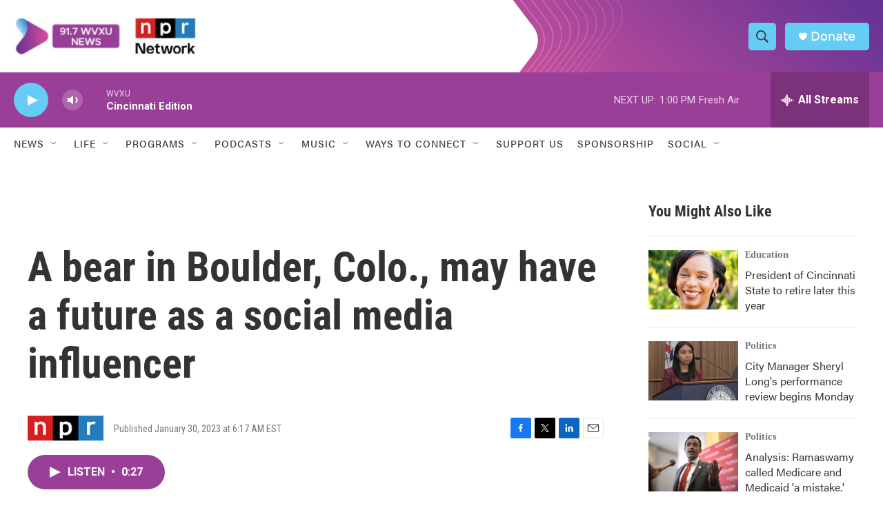

--- FILE ---
content_type: text/html; charset=utf-8
request_url: https://www.google.com/recaptcha/api2/aframe
body_size: 137
content:
<!DOCTYPE HTML><html><head><meta http-equiv="content-type" content="text/html; charset=UTF-8"></head><body><script nonce="360wyctAHLM4LIy9BQYTOA">/** Anti-fraud and anti-abuse applications only. See google.com/recaptcha */ try{var clients={'sodar':'https://pagead2.googlesyndication.com/pagead/sodar?'};window.addEventListener("message",function(a){try{if(a.source===window.parent){var b=JSON.parse(a.data);var c=clients[b['id']];if(c){var d=document.createElement('img');d.src=c+b['params']+'&rc='+(localStorage.getItem("rc::a")?sessionStorage.getItem("rc::b"):"");window.document.body.appendChild(d);sessionStorage.setItem("rc::e",parseInt(sessionStorage.getItem("rc::e")||0)+1);localStorage.setItem("rc::h",'1769189417340');}}}catch(b){}});window.parent.postMessage("_grecaptcha_ready", "*");}catch(b){}</script></body></html>